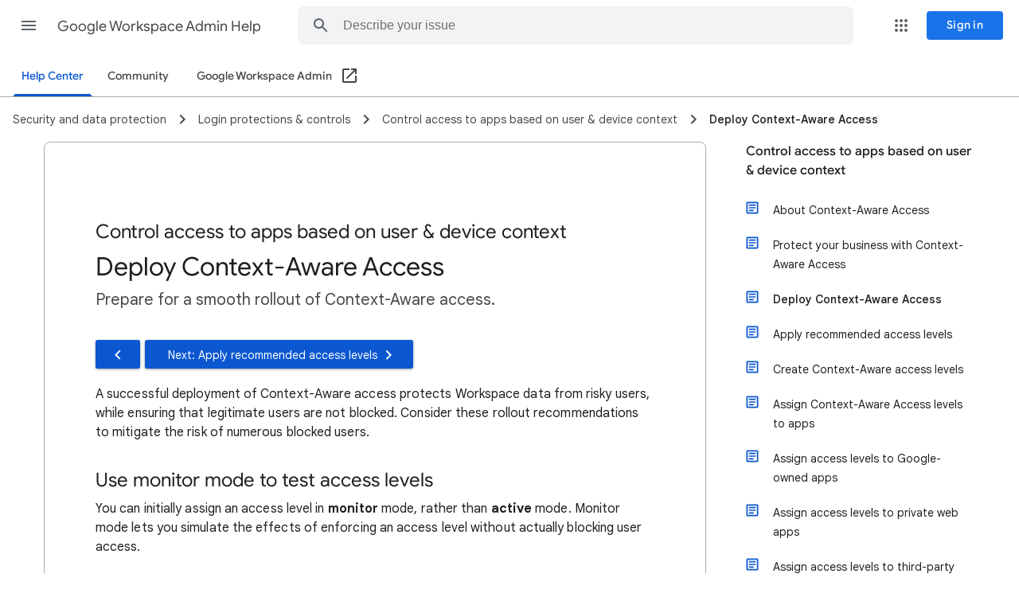

--- FILE ---
content_type: image/svg+xml
request_url: https://storage.googleapis.com/support-kms-prod/Qf62uoMklZTawYKDd21jMB3g9o1ybPUOhisC
body_size: 484
content:
<?xml version="1.0" encoding="UTF-8"?>
<svg width="24px" height="24px" viewBox="0 0 24 24" version="1.1" xmlns="http://www.w3.org/2000/svg" xmlns:xlink="http://www.w3.org/1999/xlink" jetway-hooks="{}">
    <title>security_grey600_24dp</title>
    <g jetway-hook-id="02BE4F2E-1FB2-4FAC-94B3-02FDC3325647" id="Page-1" stroke="none" stroke-width="1" fill="none" fill-rule="evenodd">
        <g jetway-hook-id="7049B9C7-25A1-4291-940C-53B4291CB0E6" id="security_grey600_24dp">
            <polygon jetway-hook-id="3B22B24A-41DA-4EF8-ACF8-71E11AF3F4AB" id="Path" points="0 0 24 0 24 24 0 24"></polygon>
            <path d="M12,2 L3.82,5.64 L3.82,11.09 C3.82,16.14 7.31,20.85 12,22 C16.69,20.85 20.18,16.14 20.18,11.09 L20.18,5.64 L12,2 Z M12,11.99 L18.36,11.99 C17.88,15.74 15.38,19.07 12,20.12 L12,11.99 L5.64,12 L5.64,6.82 L12,3.99 L12,11.99 Z" jetway-hook-id="EB534FBE-4EB3-4AC4-83BF-F9A46E65647C" id="Shape" fill="#80868B" fill-rule="nonzero"></path>
        </g>
    </g>
</svg>

--- FILE ---
content_type: image/svg+xml
request_url: https://storage.googleapis.com/support-kms-prod/OqiwVIZIAqLtjcjuMcjxaMVDFOfKWKXQWAIe
body_size: 509
content:
<?xml version="1.0" encoding="UTF-8"?>
<svg width="24px" height="24px" viewBox="0 0 24 24" version="1.1" xmlns="http://www.w3.org/2000/svg" xmlns:xlink="http://www.w3.org/1999/xlink" jetway-hooks="{}">
    <title>phonelink_grey600_24dp</title>
    <g jetway-hook-id="FBD35253-D164-4BE7-8729-B4DC3E7E98EF" id="Page-1" stroke="none" stroke-width="1" fill="none" fill-rule="evenodd">
        <g jetway-hook-id="145D2C60-A908-47DE-8DA0-CDB0252ADD49" id="phonelink_grey600_24dp">
            <polygon jetway-hook-id="AC0E8957-A9C6-4052-BCAF-B131CFD568EF" id="Path" points="0 0 24 0 24 24 0 24"></polygon>
            <path d="M5,6 L21,6 L21,4 L5,4 C3.9,4 3,4.9 3,6 L3,17 L1,17 L1,20 L12,20 L12,17 L5,17 L5,6 Z M21,8 L15,8 C14.45,8 14,8.45 14,9 L14,19 C14,19.55 14.45,20 15,20 L21,20 C21.55,20 22,19.55 22,19 L22,9 C22,8.45 21.55,8 21,8 Z M20,17 L16,17 L16,10 L20,10 L20,17 Z" jetway-hook-id="A23E6A5B-ED0C-4C99-B892-EF2EF9799A91" id="Shape" fill="#80868B" fill-rule="nonzero"></path>
        </g>
    </g>
</svg>

--- FILE ---
content_type: image/svg+xml
request_url: https://storage.googleapis.com/support-kms-prod/IqlAAiPwrXo2DtZk0wfs8IK9B2NgRg270hHL
body_size: 38535
content:
<svg width="320" height="156" viewBox="0 0 320 156" fill="none" xmlns="http://www.w3.org/2000/svg">
<g id="admin-caa-turn-on-access" clip-path="url(#clip0_1_17311)">
<rect width="320" height="156" fill="white"/>
<rect id="Rectangle" x="0.5" y="0.5" width="319" height="141" fill="white" stroke="#BDC1C6" stroke-linejoin="round"/>
<path id="Line" d="M36.5 44H319" stroke="#BDC1C6" stroke-linecap="round"/>
<g id="Admin icon - illustrated">
<g id="Group">
<path id="Vector" d="M36.4067 19.2331L38.8302 23.1682C39.2132 23.7907 39.9218 24.1739 40.6878 24.1739H45.8486L44.9197 21.5311L42.6872 19.2331L39.547 18.7214L36.4067 19.2331Z" fill="#1967D2"/>
<path id="Vector_2" d="M54.8585 14.4943L52.5053 10.6733L50.4813 12.7737L49.2866 15.5L50.5844 18.4173L52.4901 20.3497L54.8585 16.5057C55.2415 15.8832 55.2415 15.1168 54.8585 14.4943Z" fill="#1967D2"/>
<path id="Vector_3" d="M45.8497 6.82605H40.689C39.923 6.82605 39.2143 7.20924 38.8313 7.83178L36.4067 11.7669L39.547 12.2785L42.6872 11.7669L44.9795 9.46885L45.8497 6.82605Z" fill="#1967D2"/>
<path id="Vector_4" d="M40.2984 15.4999L42.6878 11.7668H36.4073L34.7277 14.4942C34.3447 15.1167 34.3447 15.8831 34.7277 16.5057L36.4073 19.233H42.6878L40.2984 15.4999Z" fill="#4285F4"/>
<path id="Vector_5" d="M46.8971 11.7669L49.2866 15.5L52.5041 10.6733L50.7542 7.83178C50.3712 7.20924 49.6626 6.82605 48.8965 6.82605H45.85L42.6875 11.7669H46.8971Z" fill="#4285F4"/>
<path id="Vector_6" d="M46.8971 19.2331H42.6875L45.85 24.1739H48.8965C49.6626 24.1739 50.3712 23.7907 50.7542 23.1682L52.4901 20.3497L49.2866 15.5L46.8971 19.2331Z" fill="#4285F4"/>
</g>
<path id="Path 19" fill-rule="evenodd" clip-rule="evenodd" d="M42.1673 11.0918H47.0079L49.5375 15.396L47.0079 19.4594H42.1673L39.7314 15.396L42.1673 11.0918Z" fill="white" stroke="#3C4043" stroke-linejoin="round"/>
<path id="Path 19_2" fill-rule="evenodd" clip-rule="evenodd" d="M38.894 7.81133C39.2534 7.20084 39.909 6.82605 40.6175 6.82605H48.7931C49.4897 6.82605 50.1361 7.18848 50.4995 7.78277L54.7139 14.6756C55.1152 15.332 55.1044 16.1604 54.6862 16.8061L50.5057 23.2611C50.1371 23.8303 49.5051 24.1739 48.827 24.1739H40.5839C39.8936 24.1739 39.2521 23.8179 38.8868 23.2322L34.8617 16.7781C34.4674 16.1459 34.4572 15.347 34.8352 14.705L38.894 7.81133Z" stroke="#3C4043" stroke-linejoin="round"/>
</g>
<g id="Menu">
<path id="Line_2" d="M10.5 10.5H26.5" stroke="#BDC1C6" stroke-linecap="round" stroke-linejoin="round"/>
<path id="Line_3" d="M10.5 15.3H26.5" stroke="#BDC1C6" stroke-linecap="round" stroke-linejoin="round"/>
<path id="Line_4" d="M10.5 20.1H26.5" stroke="#BDC1C6" stroke-linecap="round" stroke-linejoin="round"/>
</g>
<g id="nav-security-on">
<path id="Path" d="M17.9998 52C22.8536 52 27.2295 49.0759 29.0866 44.5914C30.9437 40.1069 29.9164 34.9453 26.4837 31.5137C23.0509 28.0821 17.889 27.0563 13.4051 28.9149C8.92118 30.7734 5.99848 35.1501 6 40.0039C6 43.1861 7.26438 46.238 9.5149 48.4878C11.7654 50.7376 14.8176 52.001 17.9998 52Z" fill="#D2E3FC"/>
<g id="security_BASELINE_P900">
<path id="Shape" fill-rule="evenodd" clip-rule="evenodd" d="M13.3727 44.8341C14.5961 46.5344 16.1386 47.6538 18.0001 48.1923C19.8617 47.6538 21.4038 46.5344 22.6266 44.8341C23.85 43.1344 24.4617 41.223 24.4617 39.1V34.1153L18.0001 31.6923L11.5386 34.1153V39.1C11.5386 41.223 12.15 43.1344 13.3727 44.8341ZM21.7386 44.4889C20.7386 45.8501 19.4924 46.7615 18.0001 47.223V39.9307H23.4924C23.3232 41.6076 22.7386 43.127 21.7386 44.4889ZM18.0001 32.6846V39.9307H12.5078C12.477 39.7615 12.4617 39.6153 12.4617 39.4923V39.1V34.7384L18.0001 32.6846Z" fill="#4285F4"/>
</g>
</g>
<rect id="Rectangle_2" x="36.5" y="52.5" width="75" height="76" fill="white" stroke="#3C4043" stroke-linejoin="round"/>
<rect id="Rectangle_3" x="120.5" y="52.5" width="187" height="65" stroke="#BDC1C6" stroke-linejoin="round"/>
<g id="Group-3">
<path id="Line-2" d="M135 66.5H179" stroke="#E8EAED" stroke-width="5" stroke-linecap="square" stroke-linejoin="round"/>
</g>
<path id="Line 5" d="M72.1892 88.5H99.8108" stroke="#3C4043" stroke-linecap="round" stroke-linejoin="round"/>
<path id="Line 5_2" d="M44.3784 100.5H99.6216" stroke="#3C4043" stroke-linecap="round" stroke-linejoin="round"/>
<g id="nav-security">
<path id="Shape_2" fill-rule="evenodd" clip-rule="evenodd" d="M45.987 72.237C47.3123 74.079 48.9833 75.2917 51 75.875C53.0167 75.2917 54.6873 74.079 56.012 72.237C57.3373 70.3957 58 68.325 58 66.025V60.625L51 58L44 60.625V66.025C44 68.325 44.6623 70.3957 45.987 72.237ZM55.05 71.863C53.9667 73.3377 52.6167 74.325 51 74.825V66.925H56.95C56.7667 68.7417 56.1333 70.3877 55.05 71.863ZM51 59.075V66.925H45.05C45.0167 66.7417 45 66.5833 45 66.45V66.025V61.3L51 59.075Z" fill="#3C4043"/>
</g>
<g id="UI/header-dark-grey">
<rect id="Rectangle_4" x="150" y="77" width="131" height="19" fill="#E8EAED"/>
</g>
<g id="power_settings_new_BASELINE_P900 (1)">
<g id="Shape_3">
<path fill-rule="evenodd" clip-rule="evenodd" d="M48.5573 110V116.273H49.6087V110H48.5573ZM46.9154 120.773C47.5943 121.068 48.3168 121.216 49.083 121.216C49.8602 121.216 50.5854 121.068 51.2585 120.773C51.9322 120.477 52.5207 120.077 53.0241 119.574C53.5275 119.07 53.9272 118.479 54.223 117.8C54.5183 117.121 54.666 116.399 54.666 115.633C54.666 114.801 54.4965 114.015 54.1576 113.276C53.8181 112.537 53.3307 111.899 52.6954 111.363L51.9569 112.086C52.4934 112.512 52.9038 113.038 53.1881 113.662C53.4729 114.286 53.6153 114.943 53.6153 115.633C53.6153 116.892 53.1747 117.962 52.2934 118.843C51.4122 119.724 50.3421 120.165 49.083 120.165C47.8239 120.165 46.7538 119.724 45.8726 118.843C44.9913 117.962 44.5507 116.892 44.5507 115.633C44.5507 114.943 44.6957 114.292 44.9858 113.679C45.2759 113.065 45.6781 112.534 46.1926 112.086L45.4706 111.363C44.8573 111.921 44.3755 112.565 44.025 113.292C43.675 114.021 43.5 114.801 43.5 115.633C43.5 116.399 43.6477 117.121 43.943 117.8C44.2388 118.479 44.6385 119.07 45.1419 119.574C45.6453 120.077 46.2365 120.477 46.9154 120.773Z" fill="#3C4043"/>
<path d="M48.5573 116.273H48.5073V116.323H48.5573V116.273ZM48.5573 110V109.95H48.5073V110H48.5573ZM49.6087 116.273V116.323H49.6587V116.273H49.6087ZM49.6087 110H49.6587V109.95H49.6087V110ZM46.9154 120.773L46.8954 120.819L46.8954 120.819L46.9154 120.773ZM51.2585 120.773L51.2786 120.818L51.2786 120.818L51.2585 120.773ZM54.223 117.8L54.2689 117.82L54.2689 117.82L54.223 117.8ZM54.1576 113.276L54.203 113.255L54.203 113.255L54.1576 113.276ZM52.6954 111.363L52.7277 111.325L52.693 111.295L52.6605 111.327L52.6954 111.363ZM51.9569 112.086L51.9219 112.05L51.8814 112.09L51.9257 112.125L51.9569 112.086ZM53.1881 113.662L53.1426 113.683L53.1426 113.683L53.1881 113.662ZM52.2934 118.843L52.2581 118.808L52.2934 118.843ZM45.8726 118.843L45.9079 118.808L45.8726 118.843ZM46.1926 112.086L46.2254 112.123L46.2658 112.088L46.228 112.05L46.1926 112.086ZM45.4706 111.363L45.5059 111.328L45.4722 111.294L45.4369 111.326L45.4706 111.363ZM44.025 113.292L43.9799 113.271L43.9799 113.271L44.025 113.292ZM43.943 117.8L43.8971 117.82L43.8971 117.82L43.943 117.8ZM48.6073 116.273V110H48.5073V116.273H48.6073ZM49.6087 116.223H48.5573V116.323H49.6087V116.223ZM49.5587 110V116.273H49.6587V110H49.5587ZM48.5573 110.05H49.6087V109.95H48.5573V110.05ZM49.083 121.166C48.3235 121.166 47.6077 121.019 46.9353 120.727L46.8954 120.819C47.5809 121.117 48.3102 121.266 49.083 121.266V121.166ZM51.2384 120.727C50.572 121.019 49.8537 121.166 49.083 121.166V121.266C49.8667 121.266 50.5988 121.117 51.2786 120.818L51.2384 120.727ZM52.9888 119.538C52.4899 120.037 51.9066 120.433 51.2384 120.727L51.2786 120.818C51.9578 120.52 52.5515 120.117 53.0595 119.609L52.9888 119.538ZM54.1772 117.78C53.8837 118.454 53.4876 119.04 52.9888 119.538L53.0595 119.609C53.5675 119.101 53.9706 118.505 54.2689 117.82L54.1772 117.78ZM54.616 115.633C54.616 116.392 54.4697 117.108 54.1772 117.78L54.2689 117.82C54.567 117.135 54.716 116.405 54.716 115.633H54.616ZM54.1121 113.297C54.448 114.029 54.616 114.808 54.616 115.633H54.716C54.716 114.794 54.545 114.001 54.203 113.255L54.1121 113.297ZM52.6632 111.401C53.293 111.933 53.7758 112.565 54.1122 113.297L54.203 113.255C53.8604 112.509 53.3685 111.866 52.7277 111.325L52.6632 111.401ZM51.9918 112.121L52.7304 111.399L52.6605 111.327L51.9219 112.05L51.9918 112.121ZM53.2336 113.641C52.946 113.01 52.5307 112.478 51.988 112.047L51.9257 112.125C52.4561 112.547 52.8616 113.066 53.1426 113.683L53.2336 113.641ZM53.6653 115.633C53.6653 114.936 53.5214 114.272 53.2336 113.641L53.1426 113.683C53.4244 114.301 53.5653 114.95 53.5653 115.633H53.6653ZM52.3288 118.878C53.2195 117.988 53.6653 116.905 53.6653 115.633H53.5653C53.5653 116.879 53.1298 117.936 52.2581 118.808L52.3288 118.878ZM49.083 120.215C50.3552 120.215 51.4381 119.769 52.3288 118.878L52.2581 118.808C51.3863 119.679 50.329 120.115 49.083 120.115V120.215ZM45.8372 118.878C46.7279 119.769 47.8108 120.215 49.083 120.215V120.115C47.837 120.115 46.7797 119.679 45.9079 118.808L45.8372 118.878ZM44.5007 115.633C44.5007 116.905 44.9465 117.988 45.8372 118.878L45.9079 118.808C45.0362 117.936 44.6007 116.879 44.6007 115.633H44.5007ZM44.9406 113.657C44.6473 114.277 44.5007 114.936 44.5007 115.633H44.6007C44.6007 114.95 44.7442 114.306 45.031 113.7L44.9406 113.657ZM46.1597 112.048C45.6401 112.501 45.2336 113.038 44.9406 113.657L45.031 113.7C45.3181 113.093 45.7162 112.568 46.2254 112.123L46.1597 112.048ZM45.4352 111.398L46.1572 112.121L46.228 112.05L45.5059 111.328L45.4352 111.398ZM44.07 113.314C44.4176 112.592 44.8956 111.954 45.5042 111.4L45.4369 111.326C44.819 111.889 44.3333 112.537 43.9799 113.271L44.07 113.314ZM43.55 115.633C43.55 114.808 43.7234 114.035 44.07 113.314L43.9799 113.271C43.6266 114.006 43.45 114.794 43.45 115.633H43.55ZM43.9888 117.78C43.6963 117.108 43.55 116.392 43.55 115.633H43.45C43.45 116.405 43.599 117.135 43.8971 117.82L43.9888 117.78ZM45.1772 119.538C44.6784 119.04 44.2823 118.454 43.9888 117.78L43.8971 117.82C44.1954 118.505 44.5985 119.101 45.1065 119.609L45.1772 119.538ZM46.9354 120.727C46.2619 120.433 45.676 120.037 45.1772 119.538L45.1065 119.609C45.6145 120.117 46.211 120.52 46.8954 120.819L46.9354 120.727Z" fill="#3C4043"/>
</g>
</g>
<g id="Cursor">
<g id="Union">
<mask id="path-25-outside-1_1_17311" maskUnits="userSpaceOnUse" x="92.0376" y="116.084" width="44.5477" height="44.5477" fill="black">
<rect fill="white" x="92.0376" y="116.084" width="44.5477" height="44.5477"/>
<path fill-rule="evenodd" clip-rule="evenodd" d="M103.936 126.547C103.204 126.365 102.542 127.027 102.724 127.759L106.781 144.059C106.969 144.814 107.909 145.074 108.459 144.524L113.139 139.844L123.589 150.294C124.37 151.075 125.636 151.075 126.417 150.294C127.198 149.513 127.198 148.247 126.417 147.466L115.968 137.016L120.702 132.282C121.251 131.732 120.991 130.792 120.236 130.604L103.936 126.547Z"/>
</mask>
<path fill-rule="evenodd" clip-rule="evenodd" d="M103.936 126.547C103.204 126.365 102.542 127.027 102.724 127.759L106.781 144.059C106.969 144.814 107.909 145.074 108.459 144.524L113.139 139.844L123.589 150.294C124.37 151.075 125.636 151.075 126.417 150.294C127.198 149.513 127.198 148.247 126.417 147.466L115.968 137.016L120.702 132.282C121.251 131.732 120.991 130.792 120.236 130.604L103.936 126.547Z" fill="#FBBC04"/>
<path d="M102.724 127.759L104.665 127.276L104.665 127.276L102.724 127.759ZM103.936 126.547L104.419 124.606L104.419 124.606L103.936 126.547ZM106.781 144.059L108.722 143.576L108.722 143.576L106.781 144.059ZM113.139 139.844L114.553 138.43L113.139 137.016L111.725 138.43L113.139 139.844ZM115.968 137.016L114.553 135.601L113.139 137.016L114.553 138.43L115.968 137.016ZM120.236 130.604L119.753 132.545H119.753L120.236 130.604ZM104.665 127.276C104.847 128.008 104.185 128.67 103.453 128.488L104.419 124.606C102.224 124.06 100.237 126.047 100.783 128.242L104.665 127.276ZM108.722 143.576L104.665 127.276L100.783 128.242L104.841 144.542L108.722 143.576ZM107.045 143.11C107.595 142.56 108.534 142.821 108.722 143.576L104.841 144.542C105.404 146.806 108.223 147.588 109.873 145.939L107.045 143.11ZM111.725 138.43L107.045 143.11L109.873 145.939L114.553 141.258L111.725 138.43ZM125.003 148.88L114.553 138.43L111.725 141.258L122.175 151.708L125.003 148.88ZM125.003 148.88L122.175 151.708C123.737 153.27 126.27 153.27 127.832 151.708L125.003 148.88ZM125.003 148.88L125.003 148.88L127.832 151.708C129.394 150.146 129.394 147.613 127.832 146.051L125.003 148.88ZM114.553 138.43L125.003 148.88L127.832 146.051L117.382 135.601L114.553 138.43ZM119.287 130.868L114.553 135.601L117.382 138.43L122.116 133.696L119.287 130.868ZM119.753 132.545C118.998 132.357 118.737 131.417 119.287 130.868L122.116 133.696C123.766 132.046 122.983 129.227 120.719 128.663L119.753 132.545ZM103.453 128.488L119.753 132.545L120.719 128.663L104.419 124.606L103.453 128.488Z" fill="white" mask="url(#path-25-outside-1_1_17311)"/>
</g>
</g>
<g id="UI/line-dark-grey">
<path id="Line 5_3" d="M69.2095 68.5H99.7905" stroke="#3C4043" stroke-linecap="round" stroke-linejoin="round"/>
</g>
<path id="OFF" d="M48.433 92.176C47.8537 92.176 47.3257 92.0733 46.849 91.868C46.3797 91.6627 45.9763 91.3767 45.639 91.01C45.309 90.6433 45.0523 90.2107 44.869 89.712C44.693 89.206 44.605 88.656 44.605 88.062C44.605 87.468 44.693 86.9217 44.869 86.423C45.0523 85.917 45.309 85.4807 45.639 85.114C45.9763 84.74 46.3797 84.454 46.849 84.256C47.3257 84.0507 47.8537 83.948 48.433 83.948C49.0123 83.948 49.5367 84.0507 50.006 84.256C50.4753 84.454 50.8787 84.74 51.216 85.114C51.5533 85.4807 51.81 85.917 51.986 86.423C52.1693 86.9217 52.261 87.468 52.261 88.062C52.261 88.656 52.1693 89.206 51.986 89.712C51.81 90.2107 51.5533 90.6433 51.216 91.01C50.8787 91.3767 50.4753 91.6627 50.006 91.868C49.5367 92.0733 49.0123 92.176 48.433 92.176ZM48.433 90.768C48.895 90.768 49.302 90.6617 49.654 90.449C50.006 90.2363 50.2773 89.9283 50.468 89.525C50.666 89.1217 50.765 88.634 50.765 88.062C50.765 87.4827 50.666 86.995 50.468 86.599C50.2773 86.1957 50.006 85.8877 49.654 85.675C49.302 85.4623 48.895 85.356 48.433 85.356C47.971 85.356 47.564 85.4623 47.212 85.675C46.86 85.8877 46.585 86.1957 46.387 86.599C46.1963 86.995 46.101 87.4827 46.101 88.062C46.101 88.634 46.1963 89.1217 46.387 89.525C46.585 89.9283 46.86 90.2363 47.212 90.449C47.564 90.6617 47.971 90.768 48.433 90.768ZM53.8303 92V84.124H58.6813V85.532H55.3043V87.446H58.3403V88.854H55.3043V92H53.8303ZM60.136 92V84.124H64.987V85.532H61.61V87.446H64.646V88.854H61.61V92H60.136Z" fill="#EA4336"/>
<path id="TURN ON" d="M59.206 120V113.268H56.808V112.124H62.803V113.268H60.405V120H59.206ZM66.9674 120.176C66.3368 120.176 65.7978 120.055 65.3504 119.813C64.9031 119.564 64.5584 119.204 64.3164 118.735C64.0744 118.258 63.9534 117.686 63.9534 117.019V112.124H65.1414V117.085C65.1414 117.503 65.2111 117.859 65.3504 118.152C65.4898 118.438 65.6951 118.658 65.9664 118.812C66.2378 118.959 66.5714 119.032 66.9674 119.032C67.3634 119.032 67.6934 118.959 67.9574 118.812C68.2288 118.658 68.4341 118.438 68.5734 118.152C68.7128 117.859 68.7824 117.503 68.7824 117.085V112.124H69.9704V117.019C69.9704 117.672 69.8494 118.236 69.6074 118.713C69.3654 119.182 69.0208 119.545 68.5734 119.802C68.1261 120.051 67.5908 120.176 66.9674 120.176ZM71.7653 120V112.124H74.8563C75.3697 112.124 75.8133 112.219 76.1873 112.41C76.5687 112.601 76.8657 112.876 77.0783 113.235C77.291 113.594 77.3973 114.027 77.3973 114.533C77.3973 114.848 77.3387 115.149 77.2213 115.435C77.104 115.714 76.9243 115.967 76.6823 116.194C76.4477 116.414 76.147 116.59 75.7803 116.722C75.7217 116.737 75.6593 116.755 75.5933 116.777L77.5183 119.934V120H76.1873L74.3173 116.909H72.9643V120H71.7653ZM72.9643 115.798H74.8783C75.135 115.798 75.3587 115.75 75.5493 115.655C75.7473 115.56 75.9013 115.417 76.0113 115.226C76.1287 115.035 76.1873 114.801 76.1873 114.522C76.1873 114.243 76.1323 114.012 76.0223 113.829C75.9197 113.638 75.7693 113.495 75.5713 113.4C75.3807 113.305 75.1497 113.257 74.8783 113.257H72.9643V115.798ZM78.7155 120V112.124H80.1345L83.6105 117.899H83.6765L83.6105 116.392V112.124H84.7985V120H83.5445L79.9035 113.928H79.8375L79.9035 115.435V120H78.7155ZM92.6738 120.176C92.1092 120.176 91.5958 120.077 91.1338 119.879C90.6718 119.674 90.2722 119.388 89.9348 119.021C89.6048 118.654 89.3482 118.222 89.1648 117.723C88.9888 117.224 88.9008 116.671 88.9008 116.062C88.9008 115.453 88.9888 114.9 89.1648 114.401C89.3482 113.902 89.6048 113.47 89.9348 113.103C90.2722 112.729 90.6718 112.443 91.1338 112.245C91.5958 112.047 92.1092 111.948 92.6738 111.948C93.2312 111.948 93.7372 112.047 94.1918 112.245C94.6538 112.443 95.0535 112.725 95.3908 113.092C95.7282 113.459 95.9848 113.895 96.1608 114.401C96.3442 114.9 96.4358 115.453 96.4358 116.062C96.4358 116.671 96.3442 117.228 96.1608 117.734C95.9848 118.233 95.7282 118.665 95.3908 119.032C95.0535 119.391 94.6538 119.674 94.1918 119.879C93.7372 120.077 93.2312 120.176 92.6738 120.176ZM92.6738 119.032C93.1652 119.032 93.6015 118.918 93.9828 118.691C94.3642 118.456 94.6648 118.119 94.8848 117.679C95.1122 117.232 95.2258 116.693 95.2258 116.062C95.2258 115.424 95.1122 114.885 94.8848 114.445C94.6648 114.005 94.3642 113.671 93.9828 113.444C93.6015 113.209 93.1652 113.092 92.6738 113.092C92.1825 113.092 91.7425 113.209 91.3538 113.444C90.9725 113.671 90.6718 114.005 90.4518 114.445C90.2318 114.885 90.1218 115.424 90.1218 116.062C90.1218 116.693 90.2318 117.232 90.4518 117.679C90.6718 118.119 90.9725 118.456 91.3538 118.691C91.7425 118.918 92.1825 119.032 92.6738 119.032ZM97.944 120V112.124H99.363L102.839 117.899H102.905L102.839 116.392V112.124H104.027V120H102.773L99.132 113.928H99.066L99.132 115.435V120H97.944Z" fill="#3C4043"/>
<path id="Security &#62; Context-A" d="M39.954 40.176C39.4187 40.176 38.942 40.0843 38.524 39.901C38.106 39.7177 37.7613 39.4463 37.49 39.087C37.226 38.7277 37.0463 38.2877 36.951 37.767L38.161 37.503C38.2417 37.9577 38.4323 38.328 38.733 38.614C39.0337 38.8927 39.4443 39.032 39.965 39.032C40.2803 39.032 40.5553 38.9843 40.79 38.889C41.032 38.7937 41.219 38.658 41.351 38.482C41.483 38.2987 41.549 38.0897 41.549 37.855C41.549 37.6057 41.4903 37.4003 41.373 37.239C41.263 37.0777 41.0833 36.9383 40.834 36.821C40.592 36.6963 40.2693 36.5753 39.866 36.458L39.283 36.271C39.0337 36.1977 38.788 36.106 38.546 35.996C38.304 35.886 38.084 35.7467 37.886 35.578C37.688 35.4093 37.5303 35.204 37.413 34.962C37.2957 34.72 37.237 34.434 37.237 34.104C37.237 33.7007 37.3433 33.3377 37.556 33.015C37.7687 32.685 38.0693 32.4247 38.458 32.234C38.854 32.0433 39.3233 31.948 39.866 31.948C40.416 31.948 40.8817 32.0397 41.263 32.223C41.6443 32.4063 41.9413 32.6593 42.154 32.982C42.374 33.2973 42.5097 33.6567 42.561 34.06L41.417 34.236C41.373 34.0013 41.285 33.796 41.153 33.62C41.021 33.444 40.8487 33.3083 40.636 33.213C40.4307 33.1177 40.1777 33.07 39.877 33.07C39.5983 33.07 39.349 33.114 39.129 33.202C38.909 33.2827 38.7367 33.3963 38.612 33.543C38.4873 33.6897 38.425 33.862 38.425 34.06C38.425 34.3533 38.5533 34.5953 38.81 34.786C39.0667 34.9693 39.448 35.138 39.954 35.292L40.526 35.468C40.834 35.5633 41.12 35.6733 41.384 35.798C41.6553 35.9227 41.89 36.0767 42.088 36.26C42.2933 36.4433 42.4547 36.6633 42.572 36.92C42.6893 37.1693 42.748 37.4737 42.748 37.833C42.748 38.2143 42.6747 38.5517 42.528 38.845C42.3813 39.1383 42.176 39.384 41.912 39.582C41.6553 39.78 41.3583 39.9267 41.021 40.022C40.6837 40.1247 40.328 40.176 39.954 40.176ZM46.4903 40.176C45.933 40.176 45.4453 40.0477 45.0273 39.791C44.6167 39.527 44.2977 39.164 44.0703 38.702C43.8503 38.24 43.7403 37.712 43.7403 37.118C43.7403 36.502 43.8577 35.963 44.0923 35.501C44.327 35.039 44.6497 34.6797 45.0603 34.423C45.4783 34.1663 45.955 34.038 46.4903 34.038C47.077 34.038 47.5647 34.148 47.9533 34.368C48.3493 34.588 48.6463 34.9033 48.8443 35.314C49.0497 35.7247 49.1523 36.216 49.1523 36.788C49.1523 36.8907 49.1487 36.9933 49.1413 37.096C49.1413 37.1913 49.134 37.2793 49.1193 37.36H44.8953C44.9173 37.69 44.9833 37.976 45.0933 38.218C45.2327 38.5113 45.427 38.735 45.6763 38.889C45.9257 39.043 46.2117 39.12 46.5343 39.12C46.9377 39.12 47.2493 39.032 47.4693 38.856C47.6967 38.6727 47.8617 38.4453 47.9643 38.174L48.9983 38.449C48.8517 38.9477 48.573 39.362 48.1623 39.692C47.7517 40.0147 47.1943 40.176 46.4903 40.176ZM44.9393 36.469H47.9863C47.9717 36.249 47.9313 36.051 47.8653 35.875C47.7993 35.699 47.704 35.5487 47.5793 35.424C47.4547 35.2993 47.3007 35.204 47.1173 35.138C46.9413 35.072 46.736 35.039 46.5013 35.039C46.186 35.039 45.9037 35.1197 45.6543 35.281C45.4123 35.435 45.2253 35.666 45.0933 35.974C45.0273 36.1207 44.976 36.2857 44.9393 36.469ZM52.8929 40.176C52.3429 40.176 51.8589 40.0513 51.4409 39.802C51.0303 39.5453 50.7076 39.186 50.4729 38.724C50.2456 38.262 50.1319 37.723 50.1319 37.107C50.1319 36.4837 50.2493 35.9447 50.4839 35.49C50.7259 35.028 51.0559 34.6723 51.4739 34.423C51.8993 34.1663 52.3869 34.038 52.9369 34.038C53.6263 34.038 54.1946 34.2103 54.6419 34.555C55.0893 34.8997 55.3606 35.3727 55.4559 35.974L54.3119 36.161C54.2386 35.8457 54.0809 35.5963 53.8389 35.413C53.6043 35.2223 53.2963 35.127 52.9149 35.127C52.6143 35.127 52.3429 35.204 52.1009 35.358C51.8589 35.5047 51.6646 35.7247 51.5179 36.018C51.3786 36.3113 51.3089 36.6743 51.3089 37.107C51.3089 37.5323 51.3786 37.8953 51.5179 38.196C51.6573 38.4893 51.8479 38.713 52.0899 38.867C52.3319 39.0137 52.6069 39.087 52.9149 39.087C53.2816 39.087 53.5786 38.9953 53.8059 38.812C54.0406 38.6287 54.2129 38.3573 54.3229 37.998L55.4339 38.262C55.2946 38.8267 55.0123 39.2887 54.5869 39.648C54.1616 40 53.5969 40.176 52.8929 40.176ZM58.6726 40.176C58.02 40.176 57.5176 39.9817 57.1656 39.593C56.821 39.197 56.6486 38.658 56.6486 37.976V34.214H57.8256V37.822C57.8256 38.2547 57.932 38.5737 58.1446 38.779C58.3646 38.9843 58.647 39.087 58.9916 39.087C59.285 39.087 59.5343 39.0173 59.7396 38.878C59.945 38.7313 60.1026 38.537 60.2126 38.295C60.33 38.053 60.3886 37.789 60.3886 37.503V34.214H61.5656V40H60.4546V39.263H60.3886C60.2933 39.439 60.1576 39.5967 59.9816 39.736C59.813 39.8753 59.615 39.9817 59.3876 40.055C59.1676 40.1357 58.9293 40.176 58.6726 40.176ZM63.1702 40V34.214H64.2812V34.995H64.3472C64.4279 34.8117 64.5379 34.6503 64.6772 34.511C64.8239 34.3643 64.9925 34.2507 65.1832 34.17C65.3812 34.0893 65.5939 34.049 65.8212 34.049C65.9605 34.049 66.0742 34.0563 66.1622 34.071C66.2502 34.0857 66.3272 34.104 66.3932 34.126V35.325C66.2905 35.2737 66.1769 35.237 66.0522 35.215C65.9275 35.1857 65.7919 35.171 65.6452 35.171C65.3959 35.171 65.1722 35.237 64.9742 35.369C64.7835 35.501 64.6295 35.6843 64.5122 35.919C64.4022 36.1537 64.3472 36.4177 64.3472 36.711V40H63.1702ZM67.5745 40V34.214H68.7515V40H67.5745ZM68.1685 33.015C67.9485 33.015 67.7578 32.938 67.5965 32.784C67.4425 32.6227 67.3655 32.432 67.3655 32.212C67.3655 31.9847 67.4425 31.794 67.5965 31.64C67.7578 31.486 67.9485 31.409 68.1685 31.409C68.3885 31.409 68.5755 31.486 68.7295 31.64C68.8908 31.794 68.9715 31.9847 68.9715 32.212C68.9715 32.432 68.8908 32.6227 68.7295 32.784C68.5755 32.938 68.3885 33.015 68.1685 33.015ZM69.852 34.214H70.787V32.63H71.964V34.214H73.284V35.248H71.964V38.163C71.964 38.427 72.0227 38.6287 72.14 38.768C72.2573 38.9073 72.437 38.977 72.679 38.977C72.811 38.977 72.9247 38.9623 73.02 38.933C73.1153 38.8963 73.2107 38.8487 73.306 38.79V39.934C73.1887 39.978 73.0603 40.0147 72.921 40.044C72.789 40.0733 72.6313 40.088 72.448 40.088C71.942 40.088 71.5387 39.9377 71.238 39.637C70.9373 39.329 70.787 38.9073 70.787 38.372V35.248H69.852V34.214ZM75.0396 42.431C74.871 42.431 74.7096 42.4163 74.5556 42.387C74.4016 42.3577 74.266 42.3173 74.1486 42.266V41.144C74.222 41.1807 74.3283 41.2247 74.4676 41.276C74.6143 41.3347 74.7793 41.364 74.9626 41.364C75.1166 41.364 75.2523 41.3347 75.3696 41.276C75.4943 41.2173 75.608 41.1183 75.7106 40.979C75.8206 40.847 75.927 40.66 76.0296 40.418L76.2606 39.868L73.9506 34.214H75.2706L76.8546 38.295H76.8986L78.4606 34.214H79.7476L77.0416 40.814C76.8876 41.2027 76.7153 41.5143 76.5246 41.749C76.334 41.991 76.1176 42.1633 75.8756 42.266C75.641 42.376 75.3623 42.431 75.0396 42.431ZM83.4389 39.67V38.526L86.4749 37.052V36.986L83.4389 35.512V34.368L87.8279 36.568V37.47L83.4389 39.67ZM95.2498 40.176C94.7145 40.176 94.2268 40.0807 93.7868 39.89C93.3541 39.6993 92.9765 39.4243 92.6538 39.065C92.3311 38.7057 92.0818 38.273 91.9058 37.767C91.7371 37.261 91.6528 36.6927 91.6528 36.062C91.6528 35.4313 91.7408 34.863 91.9168 34.357C92.1001 33.8437 92.3531 33.411 92.6758 33.059C92.9985 32.6997 93.3798 32.4247 93.8198 32.234C94.2598 32.0433 94.7401 31.948 95.2608 31.948C95.8255 31.948 96.3425 32.047 96.8118 32.245C97.2885 32.443 97.6771 32.7363 97.9778 33.125C98.2858 33.5063 98.4655 33.9793 98.5168 34.544L97.3288 34.742C97.2775 34.4267 97.1638 34.1443 96.9878 33.895C96.8118 33.6457 96.5808 33.4513 96.2948 33.312C96.0088 33.1653 95.6641 33.092 95.2608 33.092C94.8135 33.092 94.4065 33.2057 94.0398 33.433C93.6805 33.653 93.3945 33.983 93.1818 34.423C92.9765 34.863 92.8738 35.4093 92.8738 36.062C92.8738 36.7073 92.9765 37.25 93.1818 37.69C93.3945 38.13 93.6805 38.4637 94.0398 38.691C94.3991 38.9183 94.8061 39.032 95.2608 39.032C95.6495 39.032 95.9868 38.9623 96.2728 38.823C96.5588 38.6837 96.7935 38.4893 96.9768 38.24C97.1601 37.9907 97.2848 37.701 97.3508 37.371L98.5388 37.503C98.4435 38.053 98.2528 38.5297 97.9668 38.933C97.6881 39.329 97.3178 39.637 96.8558 39.857C96.4011 40.0697 95.8658 40.176 95.2498 40.176ZM102.158 40.176C101.579 40.176 101.077 40.0477 100.651 39.791C100.226 39.527 99.8961 39.164 99.6614 38.702C99.4341 38.24 99.3204 37.7083 99.3204 37.107C99.3204 36.4983 99.4341 35.9667 99.6614 35.512C99.8961 35.05 100.226 34.6907 100.651 34.434C101.077 34.17 101.579 34.038 102.158 34.038C102.745 34.038 103.247 34.17 103.665 34.434C104.091 34.6907 104.417 35.05 104.644 35.512C104.879 35.9667 104.996 36.4983 104.996 37.107C104.996 37.7083 104.879 38.24 104.644 38.702C104.417 39.164 104.091 39.527 103.665 39.791C103.247 40.0477 102.745 40.176 102.158 40.176ZM102.158 39.087C102.488 39.087 102.778 39.01 103.027 38.856C103.277 38.702 103.471 38.4783 103.61 38.185C103.75 37.8843 103.819 37.525 103.819 37.107C103.819 36.6817 103.75 36.3223 103.61 36.029C103.471 35.7357 103.277 35.512 103.027 35.358C102.778 35.204 102.492 35.127 102.169 35.127C101.839 35.127 101.55 35.204 101.3 35.358C101.051 35.512 100.853 35.7357 100.706 36.029C100.567 36.3223 100.497 36.6817 100.497 37.107C100.497 37.5323 100.567 37.8917 100.706 38.185C100.853 38.4783 101.051 38.702 101.3 38.856C101.557 39.01 101.843 39.087 102.158 39.087ZM106.15 40V34.214H107.261V34.951H107.327C107.481 34.6797 107.708 34.4597 108.009 34.291C108.317 34.1223 108.661 34.038 109.043 34.038C109.703 34.038 110.205 34.2323 110.55 34.621C110.902 35.0097 111.078 35.5487 111.078 36.238V40H109.89V36.392C109.89 35.9593 109.78 35.6403 109.56 35.435C109.347 35.2297 109.068 35.127 108.724 35.127C108.438 35.127 108.188 35.2003 107.976 35.347C107.77 35.4863 107.609 35.677 107.492 35.919C107.382 36.1537 107.327 36.4177 107.327 36.711V40H106.15ZM111.897 34.214H112.832V32.63H114.009V34.214H115.329V35.248H114.009V38.163C114.009 38.427 114.068 38.6287 114.185 38.768C114.302 38.9073 114.482 38.977 114.724 38.977C114.856 38.977 114.97 38.9623 115.065 38.933C115.16 38.8963 115.256 38.8487 115.351 38.79V39.934C115.234 39.978 115.105 40.0147 114.966 40.044C114.834 40.0733 114.676 40.088 114.493 40.088C113.987 40.088 113.584 39.9377 113.283 39.637C112.982 39.329 112.832 38.9073 112.832 38.372V35.248H111.897V34.214ZM118.796 40.176C118.239 40.176 117.751 40.0477 117.333 39.791C116.922 39.527 116.603 39.164 116.376 38.702C116.156 38.24 116.046 37.712 116.046 37.118C116.046 36.502 116.163 35.963 116.398 35.501C116.633 35.039 116.955 34.6797 117.366 34.423C117.784 34.1663 118.261 34.038 118.796 34.038C119.383 34.038 119.87 34.148 120.259 34.368C120.655 34.588 120.952 34.9033 121.15 35.314C121.355 35.7247 121.458 36.216 121.458 36.788C121.458 36.8907 121.454 36.9933 121.447 37.096C121.447 37.1913 121.44 37.2793 121.425 37.36H117.201C117.223 37.69 117.289 37.976 117.399 38.218C117.538 38.5113 117.733 38.735 117.982 38.889C118.231 39.043 118.517 39.12 118.84 39.12C119.243 39.12 119.555 39.032 119.775 38.856C120.002 38.6727 120.167 38.4453 120.27 38.174L121.304 38.449C121.157 38.9477 120.879 39.362 120.468 39.692C120.057 40.0147 119.5 40.176 118.796 40.176ZM117.245 36.469H120.292C120.277 36.249 120.237 36.051 120.171 35.875C120.105 35.699 120.01 35.5487 119.885 35.424C119.76 35.2993 119.606 35.204 119.423 35.138C119.247 35.072 119.042 35.039 118.807 35.039C118.492 35.039 118.209 35.1197 117.96 35.281C117.718 35.435 117.531 35.666 117.399 35.974C117.333 36.1207 117.282 36.2857 117.245 36.469ZM122.023 40L124.025 37.063L122.056 34.214H123.409L124.718 36.183L125.983 34.214H127.38L125.378 37.063L127.402 40H126.038L124.707 37.965L123.387 40H122.023ZM127.967 34.214H128.902V32.63H130.079V34.214H131.399V35.248H130.079V38.163C130.079 38.427 130.138 38.6287 130.255 38.768C130.373 38.9073 130.552 38.977 130.794 38.977C130.926 38.977 131.04 38.9623 131.135 38.933C131.231 38.8963 131.326 38.8487 131.421 38.79V39.934C131.304 39.978 131.176 40.0147 131.036 40.044C130.904 40.0733 130.747 40.088 130.563 40.088C130.057 40.088 129.654 39.9377 129.353 39.637C129.053 39.329 128.902 38.9073 128.902 38.372V35.248H127.967V34.214ZM132.661 37.096V36.084H136.269V37.096H132.661ZM137.245 40L140.094 32.124H141.469L144.329 40H143.009L142.316 37.976H139.247L138.554 40H137.245ZM141.931 36.854L141.095 34.445L140.82 33.543H140.754L140.468 34.445L139.632 36.854H141.931ZM145.887 40L144.226 34.214H145.491L146.525 38.328H146.569L147.735 34.214H148.934L150.1 38.317H150.144L151.178 34.214H152.421L150.749 40H149.517L148.329 35.798H148.285L147.108 40H145.887ZM155.036 40.176C154.632 40.176 154.28 40.1027 153.98 39.956C153.679 39.802 153.444 39.5893 153.276 39.318C153.114 39.0467 153.034 38.724 153.034 38.35C153.034 37.9613 153.133 37.635 153.331 37.371C153.529 37.0997 153.796 36.8943 154.134 36.755C154.471 36.6157 154.841 36.546 155.245 36.546C155.45 36.546 155.644 36.557 155.828 36.579C156.011 36.5937 156.191 36.6193 156.367 36.656C156.543 36.6853 156.719 36.722 156.895 36.766V36.216C156.895 35.8567 156.77 35.5707 156.521 35.358C156.271 35.138 155.941 35.028 155.531 35.028C155.201 35.028 154.918 35.1087 154.684 35.27C154.456 35.424 154.299 35.6513 154.211 35.952L153.166 35.71C153.239 35.3507 153.389 35.0463 153.617 34.797C153.851 34.5477 154.134 34.3607 154.464 34.236C154.801 34.104 155.16 34.038 155.542 34.038C156.356 34.038 156.975 34.2323 157.401 34.621C157.826 35.0097 158.039 35.567 158.039 36.293V40H156.895V39.329H156.829C156.719 39.4757 156.579 39.615 156.411 39.747C156.242 39.8717 156.044 39.9743 155.817 40.055C155.589 40.1357 155.329 40.176 155.036 40.176ZM155.3 39.208C155.622 39.208 155.901 39.142 156.136 39.01C156.37 38.8707 156.554 38.6873 156.686 38.46C156.825 38.2253 156.895 37.9687 156.895 37.69C156.653 37.602 156.411 37.5397 156.169 37.503C155.927 37.459 155.681 37.437 155.432 37.437C155.043 37.437 154.742 37.514 154.53 37.668C154.324 37.822 154.222 38.0493 154.222 38.35C154.222 38.6067 154.321 38.8157 154.519 38.977C154.724 39.131 154.984 39.208 155.3 39.208ZM159.581 40V34.214H160.692V34.995H160.758C160.839 34.8117 160.949 34.6503 161.088 34.511C161.235 34.3643 161.404 34.2507 161.594 34.17C161.792 34.0893 162.005 34.049 162.232 34.049C162.372 34.049 162.485 34.0563 162.573 34.071C162.661 34.0857 162.738 34.104 162.804 34.126V35.325C162.702 35.2737 162.588 35.237 162.463 35.215C162.339 35.1857 162.203 35.171 162.056 35.171C161.807 35.171 161.583 35.237 161.385 35.369C161.195 35.501 161.041 35.6843 160.923 35.919C160.813 36.1537 160.758 36.4177 160.758 36.711V40H159.581ZM166.062 40.176C165.504 40.176 165.017 40.0477 164.599 39.791C164.188 39.527 163.869 39.164 163.642 38.702C163.422 38.24 163.312 37.712 163.312 37.118C163.312 36.502 163.429 35.963 163.664 35.501C163.898 35.039 164.221 34.6797 164.632 34.423C165.05 34.1663 165.526 34.038 166.062 34.038C166.648 34.038 167.136 34.148 167.525 34.368C167.921 34.588 168.218 34.9033 168.416 35.314C168.621 35.7247 168.724 36.216 168.724 36.788C168.724 36.8907 168.72 36.9933 168.713 37.096C168.713 37.1913 168.705 37.2793 168.691 37.36H164.467C164.489 37.69 164.555 37.976 164.665 38.218C164.804 38.5113 164.998 38.735 165.248 38.889C165.497 39.043 165.783 39.12 166.106 39.12C166.509 39.12 166.821 39.032 167.041 38.856C167.268 38.6727 167.433 38.4453 167.536 38.174L168.57 38.449C168.423 38.9477 168.144 39.362 167.734 39.692C167.323 40.0147 166.766 40.176 166.062 40.176ZM164.511 36.469H167.558C167.543 36.249 167.503 36.051 167.437 35.875C167.371 35.699 167.275 35.5487 167.151 35.424C167.026 35.2993 166.872 35.204 166.689 35.138C166.513 35.072 166.307 35.039 166.073 35.039C165.757 35.039 165.475 35.1197 165.226 35.281C164.984 35.435 164.797 35.666 164.665 35.974C164.599 36.1207 164.547 36.2857 164.511 36.469ZM171.856 40L174.705 32.124H176.08L178.94 40H177.62L176.927 37.976H173.858L173.165 40H171.856ZM176.542 36.854L175.706 34.445L175.431 33.543H175.365L175.079 34.445L174.243 36.854H176.542ZM182.186 40.176C181.636 40.176 181.152 40.0513 180.734 39.802C180.323 39.5453 180.001 39.186 179.766 38.724C179.539 38.262 179.425 37.723 179.425 37.107C179.425 36.4837 179.542 35.9447 179.777 35.49C180.019 35.028 180.349 34.6723 180.767 34.423C181.192 34.1663 181.68 34.038 182.23 34.038C182.919 34.038 183.488 34.2103 183.935 34.555C184.382 34.8997 184.654 35.3727 184.749 35.974L183.605 36.161C183.532 35.8457 183.374 35.5963 183.132 35.413C182.897 35.2223 182.589 35.127 182.208 35.127C181.907 35.127 181.636 35.204 181.394 35.358C181.152 35.5047 180.958 35.7247 180.811 36.018C180.672 36.3113 180.602 36.6743 180.602 37.107C180.602 37.5323 180.672 37.8953 180.811 38.196C180.95 38.4893 181.141 38.713 181.383 38.867C181.625 39.0137 181.9 39.087 182.208 39.087C182.575 39.087 182.872 38.9953 183.099 38.812C183.334 38.6287 183.506 38.3573 183.616 37.998L184.727 38.262C184.588 38.8267 184.305 39.2887 183.88 39.648C183.455 40 182.89 40.176 182.186 40.176ZM188.352 40.176C187.802 40.176 187.318 40.0513 186.9 39.802C186.489 39.5453 186.167 39.186 185.932 38.724C185.705 38.262 185.591 37.723 185.591 37.107C185.591 36.4837 185.708 35.9447 185.943 35.49C186.185 35.028 186.515 34.6723 186.933 34.423C187.358 34.1663 187.846 34.038 188.396 34.038C189.085 34.038 189.654 34.2103 190.101 34.555C190.548 34.8997 190.82 35.3727 190.915 35.974L189.771 36.161C189.698 35.8457 189.54 35.5963 189.298 35.413C189.063 35.2223 188.755 35.127 188.374 35.127C188.073 35.127 187.802 35.204 187.56 35.358C187.318 35.5047 187.124 35.7247 186.977 36.018C186.838 36.3113 186.768 36.6743 186.768 37.107C186.768 37.5323 186.838 37.8953 186.977 38.196C187.116 38.4893 187.307 38.713 187.549 38.867C187.791 39.0137 188.066 39.087 188.374 39.087C188.741 39.087 189.038 38.9953 189.265 38.812C189.5 38.6287 189.672 38.3573 189.782 37.998L190.893 38.262C190.754 38.8267 190.471 39.2887 190.046 39.648C189.621 40 189.056 40.176 188.352 40.176ZM194.507 40.176C193.95 40.176 193.462 40.0477 193.044 39.791C192.633 39.527 192.314 39.164 192.087 38.702C191.867 38.24 191.757 37.712 191.757 37.118C191.757 36.502 191.874 35.963 192.109 35.501C192.344 35.039 192.666 34.6797 193.077 34.423C193.495 34.1663 193.972 34.038 194.507 34.038C195.094 34.038 195.581 34.148 195.97 34.368C196.366 34.588 196.663 34.9033 196.861 35.314C197.066 35.7247 197.169 36.216 197.169 36.788C197.169 36.8907 197.165 36.9933 197.158 37.096C197.158 37.1913 197.151 37.2793 197.136 37.36H192.912C192.934 37.69 193 37.976 193.11 38.218C193.249 38.5113 193.444 38.735 193.693 38.889C193.942 39.043 194.228 39.12 194.551 39.12C194.954 39.12 195.266 39.032 195.486 38.856C195.713 38.6727 195.878 38.4453 195.981 38.174L197.015 38.449C196.868 38.9477 196.59 39.362 196.179 39.692C195.768 40.0147 195.211 40.176 194.507 40.176ZM192.956 36.469H196.003C195.988 36.249 195.948 36.051 195.882 35.875C195.816 35.699 195.721 35.5487 195.596 35.424C195.471 35.2993 195.317 35.204 195.134 35.138C194.958 35.072 194.753 35.039 194.518 35.039C194.203 35.039 193.92 35.1197 193.671 35.281C193.429 35.435 193.242 35.666 193.11 35.974C193.044 36.1207 192.993 36.2857 192.956 36.469ZM200.547 40.176C200.099 40.176 199.7 40.1027 199.348 39.956C198.996 39.8093 198.71 39.6003 198.49 39.329C198.277 39.0577 198.141 38.7387 198.083 38.372L199.216 38.185C199.274 38.4637 199.417 38.691 199.645 38.867C199.872 39.043 200.173 39.131 200.547 39.131C200.862 39.131 201.133 39.0687 201.361 38.944C201.595 38.812 201.713 38.6213 201.713 38.372C201.713 38.218 201.669 38.086 201.581 37.976C201.493 37.8587 201.364 37.7633 201.196 37.69C201.034 37.6093 200.833 37.5507 200.591 37.514L199.898 37.382C199.575 37.3233 199.289 37.2243 199.04 37.085C198.79 36.9457 198.596 36.7623 198.457 36.535C198.317 36.3077 198.248 36.04 198.248 35.732C198.248 35.3947 198.347 35.0977 198.545 34.841C198.743 34.5843 199.007 34.3863 199.337 34.247C199.674 34.1077 200.044 34.038 200.448 34.038C200.851 34.038 201.21 34.0967 201.526 34.214C201.841 34.324 202.101 34.4963 202.307 34.731C202.512 34.9583 202.644 35.2553 202.703 35.622L201.636 35.787C201.562 35.5083 201.419 35.314 201.207 35.204C200.994 35.0867 200.748 35.028 200.47 35.028C200.162 35.028 199.909 35.0903 199.711 35.215C199.513 35.3397 199.414 35.501 199.414 35.699C199.414 35.8897 199.491 36.0473 199.645 36.172C199.799 36.2893 200.044 36.3847 200.382 36.458L201.185 36.623C201.727 36.733 202.145 36.9237 202.439 37.195C202.739 37.4663 202.89 37.8477 202.89 38.339C202.89 38.713 202.783 39.0393 202.571 39.318C202.365 39.5893 202.087 39.802 201.735 39.956C201.383 40.1027 200.987 40.176 200.547 40.176ZM206.111 40.176C205.664 40.176 205.264 40.1027 204.912 39.956C204.56 39.8093 204.274 39.6003 204.054 39.329C203.841 39.0577 203.706 38.7387 203.647 38.372L204.78 38.185C204.839 38.4637 204.982 38.691 205.209 38.867C205.436 39.043 205.737 39.131 206.111 39.131C206.426 39.131 206.698 39.0687 206.925 38.944C207.16 38.812 207.277 38.6213 207.277 38.372C207.277 38.218 207.233 38.086 207.145 37.976C207.057 37.8587 206.929 37.7633 206.76 37.69C206.599 37.6093 206.397 37.5507 206.155 37.514L205.462 37.382C205.139 37.3233 204.853 37.2243 204.604 37.085C204.355 36.9457 204.16 36.7623 204.021 36.535C203.882 36.3077 203.812 36.04 203.812 35.732C203.812 35.3947 203.911 35.0977 204.109 34.841C204.307 34.5843 204.571 34.3863 204.901 34.247C205.238 34.1077 205.609 34.038 206.012 34.038C206.415 34.038 206.775 34.0967 207.09 34.214C207.405 34.324 207.666 34.4963 207.871 34.731C208.076 34.9583 208.208 35.2553 208.267 35.622L207.2 35.787C207.127 35.5083 206.984 35.314 206.771 35.204C206.558 35.0867 206.313 35.028 206.034 35.028C205.726 35.028 205.473 35.0903 205.275 35.215C205.077 35.3397 204.978 35.501 204.978 35.699C204.978 35.8897 205.055 36.0473 205.209 36.172C205.363 36.2893 205.609 36.3847 205.946 36.458L206.749 36.623C207.292 36.733 207.71 36.9237 208.003 37.195C208.304 37.4663 208.454 37.8477 208.454 38.339C208.454 38.713 208.348 39.0393 208.135 39.318C207.93 39.5893 207.651 39.802 207.299 39.956C206.947 40.1027 206.551 40.176 206.111 40.176Z" fill="#3C4043"/>
</g>
<defs>
<clipPath id="clip0_1_17311">
<rect width="320" height="156" fill="white"/>
</clipPath>
</defs>
</svg>


--- FILE ---
content_type: image/svg+xml
request_url: https://storage.googleapis.com/support-kms-prod/w3D8MpRS5BQzH8rXEwQuGJhETQMvavHBr1kf
body_size: 15982
content:
<svg xmlns="http://www.w3.org/2000/svg" xmlns:xlink="http://www.w3.org/1999/xlink" width="465" height="130" viewBox="0 0 465 130">
  <image width="465" height="130" xlink:href="[data-uri]"/>
</svg>
